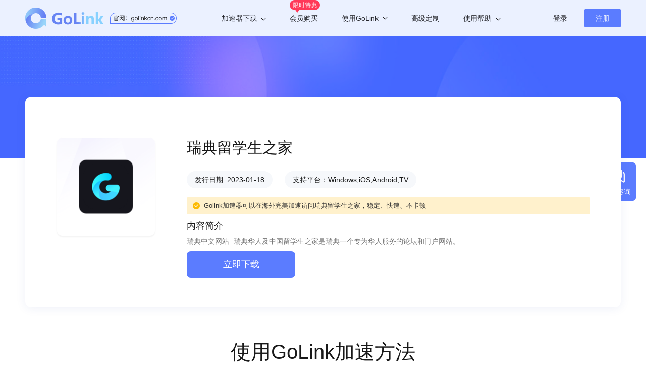

--- FILE ---
content_type: application/javascript; charset=UTF-8
request_url: https://www.golinkcn.com/_nuxt/6209fc2.js
body_size: 3339
content:
(window.webpackJsonp=window.webpackJsonp||[]).push([[42],{1234:function(t,e,n){t.exports=n.p+"img/qrcode_for_wechat.77d2c31.png"},1235:function(t,e,n){t.exports=n.p+"img/qrcode_for_QQ.77d2c31.png"},1236:function(t,e){t.exports="[data-uri]"},1237:function(t,e,n){t.exports=n.p+"img/help_banner_bg.044b5ea.png"},1238:function(t,e){t.exports="[data-uri]"},1239:function(t,e){t.exports="[data-uri]"},1375:function(t,e,n){var content=n(1461);content.__esModule&&(content=content.default),"string"==typeof content&&(content=[[t.i,content,""]]),content.locals&&(t.exports=content.locals);(0,n(81).default)("877ada48",content,!0,{sourceMap:!1})},1460:function(t,e,n){"use strict";n(1375)},1461:function(t,e,n){var r=n(80),o=n(227),l=n(1237),c=n(1238),d=n(1239),f=r(!1),v=o(l),h=o(c),m=o(d);f.push([t.i,".content[data-v-ef69018a]{min-height:715px}.content .banner[data-v-ef69018a]{background:url("+v+") no-repeat 50%;height:320px;width:100%;background-size:cover}.content .banner .top[data-v-ef69018a]{width:1180px;margin:0 auto;height:320px;display:flex;flex-direction:column;justify-content:center}.content .banner .top .title[data-v-ef69018a]{font-size:48px;color:rgba(0,0,0,.9);line-height:67px}.content .banner .top .sub[data-v-ef69018a],.content .banner .top .title[data-v-ef69018a]{font-family:PingFangSC-Regular,PingFang SC;font-weight:400}.content .banner .top .sub[data-v-ef69018a]{font-size:16px;color:rgba(0,0,0,.7);line-height:26px;margin-top:13px}.content .list_wrapper[data-v-ef69018a]{display:flex;width:1180px;margin:0 auto;padding:20px 0 35px}.content .list_wrapper .left[data-v-ef69018a]{box-sizing:border-box;border-right:1px solid rgba(0,0,0,.1)}.content .list_wrapper .left .type_item[data-v-ef69018a]{display:flex;align-items:center;padding-right:30px;cursor:pointer}.content .list_wrapper .left .type_item i[data-v-ef69018a]{background:url("+h+") no-repeat 50%;width:7px;height:12px;margin-right:9px}.content .list_wrapper .left .type_item i.active[data-v-ef69018a]{background:url("+m+") no-repeat 50%}.content .list_wrapper .left .type_item .type[data-v-ef69018a]{font-size:16px;font-family:PingFangSC-Medium,PingFang SC;font-weight:500;color:rgba(0,0,0,.85);line-height:22px}.content .list_wrapper .left .type_item .type_active[data-v-ef69018a]{color:#5b7cff}.content .list_wrapper .left .type_item[data-v-ef69018a]:not(:last-child){margin-bottom:20px}.content .list_wrapper .middle[data-v-ef69018a]{padding:0 25px 0 30px}.content .list_wrapper .middle .title[data-v-ef69018a]{font-size:14px;font-family:PingFangSC-Medium,PingFang SC;font-weight:700;color:rgba(0,0,0,.8);line-height:20px}.content .list_wrapper .middle .title .sub[data-v-ef69018a]{font-weight:500}.content .list_wrapper .middle .news_list[data-v-ef69018a]{width:774px;margin-top:5px}.content .list_wrapper .middle .news_item[data-v-ef69018a]{height:60px;box-sizing:border-box;display:flex;align-items:center;justify-content:space-between;border-bottom:1px solid rgba(0,0,0,.06);cursor:pointer}.content .list_wrapper .middle .news_item .news_title[data-v-ef69018a]{font-size:16px;font-family:PingFangSC-Regular,PingFang SC;font-weight:400;color:rgba(0,0,0,.9);line-height:22px;flex:1;margin-right:20px;overflow:hidden;text-overflow:ellipsis;white-space:nowrap}.content .list_wrapper .middle .news_item .news_time[data-v-ef69018a]{flex-shrink:0;font-size:14px;font-family:PingFangSC-Regular,PingFang SC;font-weight:400;color:rgba(0,0,0,.7);line-height:20px}.content .list_wrapper .middle .pages[data-v-ef69018a]{display:flex;justify-content:center;margin-top:100px}.content .list_wrapper .right .top[data-v-ef69018a]{display:flex;align-items:center;margin-bottom:17px}.content .list_wrapper .right .top .block[data-v-ef69018a]{width:3px;height:16px;background:#5b7cff;margin-right:8px}.content .list_wrapper .right .top .more[data-v-ef69018a]{font-size:16px;font-family:PingFangSC-Medium,PingFang SC;font-weight:700;color:rgba(0,0,0,.9);line-height:22px}.content .list_wrapper .right .more_item[data-v-ef69018a]{width:240px;height:126px;background:#fff;box-shadow:0 0 10px 0 rgba(0,0,0,.06);border-radius:2px;margin-bottom:10px;padding:18px 20px 15px 18px;display:flex}.content .list_wrapper .right .more_item img[data-v-ef69018a]{width:90px;height:90px;margin-right:10px}.content .list_wrapper .right .more_item .info[data-v-ef69018a]{display:flex;flex-direction:column;justify-content:space-evenly}.content .list_wrapper .right .more_item .info .name[data-v-ef69018a]{font-size:16px;font-family:PingFangSC-Medium,PingFang SC;font-weight:500;color:rgba(0,0,0,.8);line-height:22px}.content .list_wrapper .right .more_item .info .detail[data-v-ef69018a]{font-size:14px;font-family:PingFangSC-Regular,PingFang SC;font-weight:400;color:rgba(0,0,0,.8);line-height:20px}.content .list_wrapper .right .email_item[data-v-ef69018a]{width:240px;height:99px}.content .list_wrapper .right .email_item img[data-v-ef69018a]{width:64px;height:64px}",""]),t.exports=f},1719:function(t,e,n){"use strict";n.r(e);var r=[function(){var t=this,e=t.$createElement,n=t._self._c||e;return n("div",{staticClass:"banner"},[n("div",{staticClass:"top"},[n("h1",{staticClass:"title"},[t._v("帮助中心")]),t._v(" "),n("h2",{staticClass:"sub"},[t._v("GoLink承诺有任何服务质量问题，一定会尽快帮您解决。")])])])},function(){var t=this,e=t.$createElement,r=t._self._c||e;return r("div",{staticClass:"right"},[r("div",{staticClass:"top"},[r("div",{staticClass:"block"}),t._v(" "),r("div",{staticClass:"more"},[t._v("更多帮助")])]),t._v(" "),r("div",{staticClass:"more_item"},[r("img",{attrs:{loading:"lazy",width:"90",height:"90",src:n(1234),alt:"wx"}}),t._v(" "),r("div",{staticClass:"info"},[r("div",{staticClass:"name"},[t._v("微信公众号")]),t._v(" "),r("div",{staticClass:"detail"},[t._v("golinkcom")])])]),t._v(" "),r("div",{staticClass:"more_item"},[r("img",{attrs:{loading:"lazy",width:"90",height:"90",src:n(1235),alt:"qq"}}),t._v(" "),r("div",{staticClass:"info"},[r("div",{staticClass:"name"},[t._v("QQ交流群")]),t._v(" "),r("div",{staticClass:"detail"},[t._v("740576646")])])]),t._v(" "),r("div",{staticClass:"more_item email_item"},[r("img",{attrs:{loading:"lazy",width:"64",height:"64",src:n(1236),alt:"email"}}),t._v(" "),r("div",{staticClass:"info"},[r("div",{staticClass:"name"},[t._v("用户反馈邮箱")]),t._v(" "),r("div",{staticClass:"detail"},[t._v("support@golink.com")])])])])}],o=n(46),l=(n(115),n(385)),footer=n(293),c=n(75),d={components:{navbar:l.default,PcFooter:footer.default},name:"help",head:function(){return{title:"帮助中心-专门为海外华人量身定制的网络加速器",meta:[{hid:"description",name:"description",content:"一键穿梭回国,满足海外华人追剧/听音乐/玩游戏/办公学习的需求,爱加速腾讯漫画/tvb云播/梦华录/当贝市场/向往的生活/王牌对王牌高清不限流量"}],link:[{rel:"canonical",href:"https://www.golinkcn.com/help"}]}},data:function(){return{active:"novice",faqsList:[],newerList:[],showList:[],title:"新手入门"}},asyncData:function(t){return Object(o.a)(regeneratorRuntime.mark((function e(){var n,r;return regeneratorRuntime.wrap((function(e){for(;;)switch(e.prev=e.next){case 0:return t.params,n=t.error,e.next=3,Object(c.s)().then((function(t){return 200==t.code?t.data:{}})).catch((function(t){return{}}));case 3:if(r=e.sent,"{}"!=JSON.stringify(r)){e.next=6;break}return e.abrupt("return",n({statusCode:404,message:"Post not found"}));case 6:return e.abrupt("return",{faqsList:r.faqs||[],newerList:r.newer||[],showList:r.newer||[]});case 7:case"end":return e.stop()}}),e)})))()},created:function(){},methods:{typeChange:function(t){this.active=t,"novice"==t?(this.showList=this.newerList,this.title="新手入门"):(this.showList=this.faqsList,this.title="常见问题")},getDetailPath:function(t){var e="faq";return"新手入门"==this.title&&(e="novice"),"/help/"+e+"/"+t+".html"}}},f=(n(1460),n(57)),component=Object(f.a)(d,(function(){var t=this,e=t.$createElement,n=t._self._c||e;return n("div",{staticClass:"windows"},[n("navbar",{attrs:{bgColor:"#EBF1FF"}}),t._v(" "),n("div",{staticClass:"content"},[t._m(0),t._v(" "),n("div",{staticClass:"list_wrapper"},[n("div",{staticClass:"left"},[n("div",{staticClass:"type_item",on:{click:function(e){return t.typeChange("novice")}}},[n("i",{class:["novice"==t.active?"active":""]}),t._v(" "),n("div",{class:["type","novice"==t.active?"type_active":""]},[t._v("新手入门")])]),t._v(" "),n("div",{staticClass:"type_item",on:{click:function(e){return t.typeChange("faq")}}},[n("i",{class:["faq"==t.active?"active":""]}),t._v(" "),n("div",{class:["type","faq"==t.active?"type_active":""]},[t._v("常见问题")])])]),t._v(" "),n("div",{staticClass:"middle"},[n("div",{staticClass:"title"},[t._v("帮助中心"),n("span",{staticClass:"sub"},[t._v("/"+t._s(t.title))])]),t._v(" "),n("div",{staticClass:"news_list"},t._l(t.showList,(function(e,r){return n("nuxt-link",{key:r,staticClass:"news_item",attrs:{to:t.getDetailPath(e.id)}},[n("div",{staticClass:"news_title"},[t._v(t._s(e.title))]),t._v(" "),n("div",{staticClass:"news_time"},[t._v(t._s(e.create_time))])])})),1)]),t._v(" "),t._m(1)])]),t._v(" "),n("PcFooter")],1)}),r,!1,null,"ef69018a",null);e.default=component.exports;installComponents(component,{PcFooter:n(293).default})}}]);